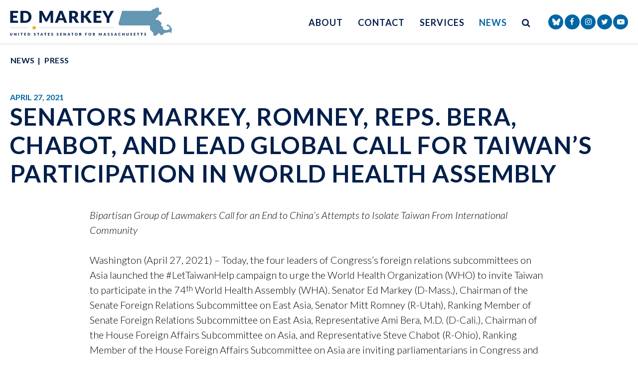

--- FILE ---
content_type: text/html; charset=utf-8
request_url: https://www.markey.senate.gov/news/press-releases/senators-markey-romney-reps-bera-chabot-and-lead-global-call-for-taiwans-participation-in-world-health-assembly
body_size: 10733
content:

<!DOCTYPE html>
<!--[if lt IE 7 ]><html lang="en" class="no-js ie ie6"> <![endif]-->
<!--[if IE 7 ]><html lang="en" class="no-js ie ie7"> <![endif]-->
<!--[if IE 8 ]><html lang="en" class="no-js ie ie8"> <![endif]-->
<!--[if IE 9 ]><html lang="en" class="no-js ie ie9"> <![endif]-->
<!--[if IE 10 ]><html lang="en" class="no-js ie ie10"> <![endif]-->
<!--[if IE 11 ]><html lang="en" class="no-js ie ie11"> <![endif]-->
<!--[if gt IE 11]><html lang="en" class="no-js ie"> <![endif]-->
<!--[if !(IE) ]><!-->
<html lang="en" class='no-js'>
  <!--<![endif]-->
  <head>
    <meta charset="utf-8">
    <meta http-equiv="X-UA-Compatible" content="IE=edge,chrome=1">
    <meta name="viewport" content="width=device-width, initial-scale=1.0">

<title>Senators Markey, Romney, Reps. Bera, Chabot, and Lead Global Call for Taiwan’s Participation in World Health Assembly</title>    <link rel="apple-touch-icon" sizes="180x180" href="/assets/images/apple-touch-icon.png">
    <link rel="icon" type="image/png" sizes="32x32" href="/assets/images/favicon-32x32.png">
    <link rel="icon" type="image/png" sizes="16x16" href="/assets/images/favicon-16x16.png">
    <link rel="manifest" href="/assets/images/site.webmanifest">
    <link href="/assets/images/favicon.ico" rel="Icon" type="image/x-icon"/>
    <link rel="canonical" href="https://www.markey.senate.gov/news/press-releases/senators-markey-romney-reps-bera-chabot-and-lead-global-call-for-taiwans-participation-in-world-health-assembly">
    <meta name="google-site-verification" content="pv4CBQ9zSlHM3SpPSKTboWn3pQG58gUeQls_3f8_rjM">
    <meta name="apple-mobile-web-app-title" content="Edward Markey">
    <meta name="application-name" content="Edward Markey">
    <meta name="msapplication-TileColor" content="#0066A5">
    <meta name="theme-color" content="#0066A5">



  <meta property="twitter:account_id" content="1129029661"/>

  <meta name="twitter:card" content="summary_large_image"/>

  <meta name="twitter:site" content="@SenMarkey"/>

  <meta name="twitter:title" content="Senators Markey, Romney, Reps. Bera, Chabot, and Lead Global Call for Taiwan’s Participation in World Health Assembly | U.S. Senator Ed Markey of Massachusetts">


  <meta name="twitter:image" content="https://www.markey.senate.gov/assets/images/sharelogo.png"/>

  <meta name="twitter:description" content="Bipartisan Group of
Lawmakers Call for an End to China’s Attempts to Isolate Taiwan..."/>
    
    

    <meta property="og:url" content="https://www.markey.senate.gov/news/press-releases/senators-markey-romney-reps-bera-chabot-and-lead-global-call-for-taiwans-participation-in-world-health-assembly"/>


  <meta property="og:image" content="https://www.markey.senate.gov/assets/images/sharelogo.png"/>

  <meta property="og:title" content="Senators Markey, Romney, Reps. Bera, Chabot, and Lead Global Call for Taiwan’s Participation in World Health Assembly | U.S. Senator Ed Markey of Massachusetts"/>

  <meta property="og:description" content="Bipartisan Group of
Lawmakers Call for an End to China’s Attempts to Isolate Taiwan..."/>

  <meta name="date" content="2021-04-27"/>

    



<script>
  var application = {
    "config": {
      "tinymce": {
        "plugins": {
          "selectvideo": {
            "player": "jwplayer", // should be set to "legacy" or "jwplayer" currently
            "youtube": true, // set to true to write the youtube tags for youtube videos
            "width": "100%", // set width and height on the containing element
            "height": "100%",
            "tracking": true
          }
        }
      }
    },
    "fn": { // deprecated mootools 1.2 stuff that we'll probably still use once we upgrade fully to 1.3
      "defined": function (obj) {
        return (obj != undefined);
      },
      "check": function (obj) {
        return !!(obj || obj === 0);
      }
    },
    "form": {
      "processed": "null",
      "captchaSiteKey": '6Le59b4UAAAAAKG52jU2uRiy7qJRM4TGATfBwlZ1',

    },
    "friendly_urls": false,
    "map": {
      "width": "100%", // set width and height on the containing element
      "height": "100%"
    },
    "siteroot": "https://www.markey.senate.gov/",
    "theme": "",
    "webroot": "https://www.markey.senate.gov/",
    "assetWebroot": "https://www.markey.senate.gov/",
  };
</script >

    
      <link rel="stylesheet" type="text/css" href="https://www.markey.senate.gov/styles/common.css?20220317-1"/>

      <link rel="stylesheet" href="https://maxcdn.bootstrapcdn.com/font-awesome/4.7.0/css/font-awesome.min.css"/>

      <script src="https://www.markey.senate.gov/scripts/vendor.js"></script>

      <script src="https://www.markey.senate.gov/scripts/mootools/mootools.js"></script>
      <script src="https://www.markey.senate.gov/scripts/mootools/mootools-more.js"></script>

  
<script src="https://assets.adobedtm.com/566dc2d26e4f/f8d2f26c1eac/launch-3a705652822d.min.js" async></script>

      
      
      <script>
        window.top['site_path'] = "C655CCC0-0B6F-422E-9556-4724FE31C035";
        window.top['SAM_META'] = {
          jquery: "",
          bootstrap: {
            major: ""
          }
        };
      </script>
      
      <link href="https://fonts.googleapis.com/css2?family=Lato:ital,wght@0,300;0,400;0,700;1,300;1,400;1,700&display=swap" rel="stylesheet">
  </head>

  

  <body  onload='' class="SiteLayout   body--press_release body--internal js-body">
    <!-- in sen-n -->
    <!--stopindex-->

      <div class="SiteLayout__header SiteLayout__ h-100">

<a href="#aria-skip-nav" class="sr-only">Skip to content</a>

    <div class="SiteHeader">
      <div class="container">
        <div class="SiteHeader__layout">
          <div class="SiteHeader__logo">
            <a href="/">
            <span class="sr-only">Senator Edward Markey of Massachusetts</span>
            <img width="325" src="https://www.markey.senate.gov/assets/images/theme/logo.svg" alt="Senator Edward Markey of Massachusetts Logo">
            
            </a>
          </div>

          <div class="SiteHeader__nav">

<div id="js-site-nav" class="SiteNav">
    
      <nav aria-label="Site Navigation" class="SiteNav__layout">
        <div class="SiteNav__main">
          <ul class="SiteNav__linkList">


<li class="SiteNav__item SiteNav__item--dropdown">
                  <a class="SiteNav__link" href="https://www.markey.senate.gov/about" tabindex="0">
                    About
                  </a>

                    <ul class="SiteNav__dropdown nomobile">
<li class="SiteNav__dropdownItem SiteNav__dropdownItem=">
                            <a class="SiteNav__dropdownLink" href="https://www.markey.senate.gov/about" tabindex="0">
                              About Ed
                            </a>
                          </li>
<li class="SiteNav__dropdownItem SiteNav__dropdownItem=">
                            <a class="SiteNav__dropdownLink" href="https://www.markey.senate.gov/priorities" tabindex="0">
                              Priorities
                            </a>
                          </li>
<li class="SiteNav__dropdownItem SiteNav__dropdownItem=">
                            <a class="SiteNav__dropdownLink" href="https://www.markey.senate.gov/about/committee-assignments" tabindex="0">
                              Committee Assignments
                            </a>
                          </li>
<li class="SiteNav__dropdownItem SiteNav__dropdownItem=">
                            <a class="SiteNav__dropdownLink" href="https://www.markey.senate.gov/about/voting-record" tabindex="0">
                              Voting Record
                            </a>
                          </li>
<li class="SiteNav__dropdownItem SiteNav__dropdownItem=">
                            <a class="SiteNav__dropdownLink" href="https://www.markey.senate.gov/about/legislation" tabindex="0">
                              Legislation
                            </a>
                          </li>
                    </ul>
                </li>



<li class="SiteNav__item SiteNav__item--dropdown">
                  <a class="SiteNav__link" href="https://www.markey.senate.gov/contact" tabindex="0">
                    Contact
                  </a>

                    <ul class="SiteNav__dropdown">
<li class="SiteNav__dropdownItem SiteNav__dropdownItem=">
                            <a class="SiteNav__dropdownLink" href="https://www.markey.senate.gov/services/help" tabindex="0">
                              Find Assistance
                            </a>
                          </li>
<li class="SiteNav__dropdownItem SiteNav__dropdownItem=">
                            <a class="SiteNav__dropdownLink" href="https://www.markey.senate.gov/contact/share-your-opinion" tabindex="0">
                              Share Your Opinion
                            </a>
                          </li>
<li class="SiteNav__dropdownItem SiteNav__dropdownItem=">
                            <a class="SiteNav__dropdownLink" href="https://www.markey.senate.gov/newsletter" tabindex="0">
                              Newsletter Sign Up
                            </a>
                          </li>
<li class="SiteNav__dropdownItem SiteNav__dropdownItem=">
                            <a class="SiteNav__dropdownLink" href="https://www.markey.senate.gov/services/methadone-story" tabindex="0">
                              Methadone Stories
                            </a>
                          </li>
<li class="SiteNav__dropdownItem SiteNav__dropdownItem=">
                            <a class="SiteNav__dropdownLink" href="https://www.markey.senate.gov/healthcarecosts" tabindex="0">
                              Health Care Cost Stories
                            </a>
                          </li>
                    </ul>
                </li>



<li class="SiteNav__item SiteNav__item--dropdown">
                  <a class="SiteNav__link" href="https://www.markey.senate.gov/services" tabindex="0">
                    Services
                  </a>

                    <ul class="SiteNav__dropdown">
<li class="SiteNav__dropdownItem SiteNav__dropdownItem=">
                            <a class="SiteNav__dropdownLink" href="https://www.markey.senate.gov/services/help" tabindex="0">
                              Help With A Federal Agency
                            </a>
                          </li>
<li class="SiteNav__dropdownItem SiteNav__dropdownItem=">
                            <a class="SiteNav__dropdownLink" href="https://www.markey.senate.gov/services/grants" tabindex="0">
                              Grants
                            </a>
                          </li>
<li class="SiteNav__dropdownItem SiteNav__dropdownItem=">
                            <a class="SiteNav__dropdownLink" href="https://www.markey.senate.gov/services/flags" tabindex="0">
                              Flag Requests
                            </a>
                          </li>
<li class="SiteNav__dropdownItem SiteNav__dropdownItem=">
                            <a class="SiteNav__dropdownLink" href="https://www.markey.senate.gov/services/visiting" tabindex="0">
                              Visiting DC
                            </a>
                          </li>
<li class="SiteNav__dropdownItem SiteNav__dropdownItem=">
                            <a class="SiteNav__dropdownLink" href="https://www.markey.senate.gov/students" tabindex="0">
                              Students
                            </a>
                          </li>
<li class="SiteNav__dropdownItem SiteNav__dropdownItem=">
                            <a class="SiteNav__dropdownLink" href="https://www.markey.senate.gov/map" tabindex="0">
                              Investing in MA Map
                            </a>
                          </li>
<li class="SiteNav__dropdownItem SiteNav__dropdownItem=">
                            <a class="SiteNav__dropdownLink" href="https://www.markey.senate.gov/services/guide-to-the-infrastructure-investment-and-jobs-act" tabindex="0">
                              Infrastructure Investment and Jobs Act Guide
                            </a>
                          </li>
<li class="SiteNav__dropdownItem SiteNav__dropdownItem=">
                            <a class="SiteNav__dropdownLink" href="https://www.markey.senate.gov/delivering-a-green-new-deal-guide" tabindex="0">
                              Green New Deal Implementation Guide
                            </a>
                          </li>
<li class="SiteNav__dropdownItem SiteNav__dropdownItem=">
                            <a class="SiteNav__dropdownLink" href="https://www.markey.senate.gov/inflation-reduction-act-implementation-guide" tabindex="0">
                              IRA Implementation Guide
                            </a>
                          </li>
<li class="SiteNav__dropdownItem SiteNav__dropdownItem=">
                            <a class="SiteNav__dropdownLink" href="https://www.markey.senate.gov/federal-funding-requests" tabindex="0">
                              Federal Funding Requests
                            </a>
                          </li>
                    </ul>
                </li>



<li class="SiteNav__item SiteNav__item--dropdown">
                  <a class="SiteNav__link SiteNav__link--selected" href="https://www.markey.senate.gov/news" tabindex="0">
                    News
                  </a>

                    <ul class="SiteNav__dropdown help">
<li class="SiteNav__dropdownItem SiteNav__dropdownItem=">
                            <a class="SiteNav__dropdownLink SiteNav__dropdownLink--selected" href="https://www.markey.senate.gov/news/press-releases" tabindex="0">
                              Press
                            </a>
                          </li>
<li class="SiteNav__dropdownItem SiteNav__dropdownItem=">
                            <a class="SiteNav__dropdownLink SiteNav__dropdownLink--selected" href="https://www.markey.senate.gov/news/videos" tabindex="0">
                              Videos
                            </a>
                          </li>
<li class="SiteNav__dropdownItem SiteNav__dropdownItem=">
                            <a class="SiteNav__dropdownLink SiteNav__dropdownLink--selected" href="https://www.markey.senate.gov/news/reports" tabindex="0">
                              Reports
                            </a>
                          </li>
<li class="SiteNav__dropdownItem SiteNav__dropdownItem=">
                            <a class="SiteNav__dropdownLink SiteNav__dropdownLink--selected" href="https://www.markey.senate.gov/rfktracker" tabindex="0">
                              RFK Tracker
                            </a>
                          </li>
<li class="SiteNav__dropdownItem SiteNav__dropdownItem=">
                            <a class="SiteNav__dropdownLink SiteNav__dropdownLink--selected" href="https://www.markey.senate.gov/ccc-zine" tabindex="0">
                              Civilian Climate Corps Zine
                            </a>
                          </li>
<li class="SiteNav__dropdownItem SiteNav__dropdownItem=">
                            <a class="SiteNav__dropdownLink SiteNav__dropdownLink--selected" href="https://www.markey.senate.gov/livablefuture" tabindex="0">
                              Livable Future Zine
                            </a>
                          </li>
<li class="SiteNav__dropdownItem SiteNav__dropdownItem=">
                            <a class="SiteNav__dropdownLink SiteNav__dropdownLink--selected" href="https://www.markey.senate.gov/gnd4h" tabindex="0">
                              GREEN NEW DEAL FOR HEALTH ZINE
                            </a>
                          </li>
<li class="SiteNav__dropdownItem SiteNav__dropdownItem=">
                            <a class="SiteNav__dropdownLink SiteNav__dropdownLink--selected" href="https://www.markey.senate.gov/stewardreport" tabindex="0">
                              The Steward Health Care Report
                            </a>
                          </li>
<li class="SiteNav__dropdownItem SiteNav__dropdownItem=">
                            <a class="SiteNav__dropdownLink SiteNav__dropdownLink--selected" href="https://www.markey.senate.gov/news/press-releases/extreme-weather-and-extreme-cuts-senator-markey-releases-report-on-trumps-attacks-on-disaster-preparedness-and-resilience-efforts" tabindex="0">
                              Extreme Weather &amp; Cuts Report
                            </a>
                          </li>
                    </ul>
                </li>

            
          </ul>
        </div>

        <div class="SiteNav__searchToggle">
          <button aria-label="search button" class="SiteNav__searchToggleButton" data-toggle-class="SiteNav--searchMode" data-target="#js-site-nav">
            <span class="sr-only">Search Button</span>
            <span class="SiteNav__searchToggleIcon fa fa-search" aria-hidden="true"></span>
          </button>
        </div>

        <div class="SiteNav__searchOverlay SiteNav__layout">
          <div class="SiteNav__main">
            <form class="SiteNav__searchForm row ml-3 mr-0 flex-nowrap" aria-label="search" role="search" method="get" action="/search">
              <input type="hidden" name="as_sitesearch" value=""/>
              <input type="hidden" name="client" value="markey"/>
              <input type="hidden" name="sntsp" value="0"/>
              <input type="hidden" name="filter" value="0"/>
              <input type="hidden" name="num" value="15"/>
              <input type="hidden" name="numgm" value="3"/>
              <input type="hidden" name="sitesearch" value=""/>
              <input type="hidden" name="start" value="0"/>

              <label class="sr-only" for="js-site-nav-search-input" >Site Search</label>
              <input name="q" id="js-site-nav-search-input" class="SiteNav__searchInput col" type="text" placeholder="Search">

              <button aria-label="nav search submit" class="SiteNav__searchFormButton col-auto" type="submit">
                <span class="sr-only">Nav Search Submit</span>
                <span class="SiteNav__searchToggleIcon fa fa-search" aria-hidden="true"></span>
              </button>
            </form>
          </div>

          <div class="SiteNav__searchToggle">
            <button aria-label="search close" class="SiteNav__searchToggleButton" data-toggle-class="SiteNav--searchMode" data-target="#js-site-nav">
              <span class="sr-only">Search Close</span>
              <span class="SiteNav__searchToggleIcon fa fa-close" aria-hidden="true"></span>
            </button>
          </div>
        </div>
      </nav>
</div>

<script>
  $(document).ready(function () {
    $('[data-toggle-class]').click(this, function () {
      var className = $(this).data('toggle-class');
      var target = $(this).data('target');
      var hasClass = $(target).hasClass(className);
      $(target).toggleClass(className);

      if (hasClass) {
        $('#js-site-nav-search-input').val('');
        return;
      }

      $('#js-site-nav-search-input').focus();
    });
  });
</script>
          </div>

          <div class="SiteHeader__social">  <ul class="SocialIcons">
    
    <li class="SocialIcons__item">
      <a class="SocialIcons__link SocialBubble" href="https://bsky.app/profile/markey.senate.gov" target="_blank" rel="noreferrer">

        <i class="fa SocialBubble__icon SocialBubble__icon--bluesky">
          <svg xmlns="http://www.w3.org/2000/svg" viewBox="0 0 512 512" width="16" height="16" fill="currentColor"><!--!Font Awesome Free 6.7.2 by @fontawesome - https://fontawesome.com License - https://fontawesome.com/license/free Copyright 2025 Fonticons, Inc.--><path d="M111.8 62.2C170.2 105.9 233 194.7 256 242.4c23-47.6 85.8-136.4 144.2-180.2c42.1-31.6 110.3-56 110.3 21.8c0 15.5-8.9 130.5-14.1 149.2C478.2 298 412 314.6 353.1 304.5c102.9 17.5 129.1 75.5 72.5 133.5c-107.4 110.2-154.3-27.6-166.3-62.9l0 0c-1.7-4.9-2.6-7.8-3.3-7.8s-1.6 3-3.3 7.8l0 0c-12 35.3-59 173.1-166.3 62.9c-56.5-58-30.4-116 72.5-133.5C100 314.6 33.8 298 15.7 233.1C10.4 214.4 1.5 99.4 1.5 83.9c0-77.8 68.2-53.4 110.3-21.8z"/></svg>
        </i>
    
      </a>
    </li>

      <li class="SocialIcons__item">
        <a class="SocialIcons__link SocialBubble" href="https://www.facebook.com/EdJMarkey" target="_blank">
          <i class="fa fa-facebook SocialBubble__icon SocialBubble__icon--facebook">
            <span class="sr-only">Senator Markey Facebook</span>
          </i>
        </a>
      </li>

      <li class="SocialIcons__item">
        <a class="SocialIcons__link SocialBubble" href="https://www.instagram.com/senmarkeymemes" target="_blank">
          <i class="fa fa-instagram SocialBubble__icon SocialBubble__icon--instagram">
            <span class="sr-only">Senator Markey Instagram</span>
          </i>
        </a>
      </li>

      <li class="SocialIcons__item">
        <a class="SocialIcons__link SocialBubble" href="https://twitter.com/SenMarkey" target="_blank">
          <i class="fa fa-twitter SocialBubble__icon SocialBubble__icon--twitter">
            <span class="sr-only">Senator Markey Twitter</span>
          </i>
        </a>
      </li>

      <li class="SocialIcons__item">
        <a class="SocialIcons__link SocialBubble" href="https://www.youtube.com/repmarkey" target="_blank">
          <i class="fa fa-youtube-play SocialBubble__icon SocialBubble__icon--youtube">
            <span class="sr-only">Senator Markey Youtube</span>
          </i>
        </a>
      </li>

     




  </ul>
</div>
        </div>
      </div>
    </div>

    <div class="MobileHeader">
      <div class="MobileHeader__container">
        <div class="MobileHeader__logo">
           <a href="/"><img width="175" height="30" src="https://www.markey.senate.gov/assets/images/theme/logo.svg" alt="Senator Edward Markey of Massachusetts Logo"></a>
        </div>

        <ul class="SocialIcons align-items-center">
            <li class="SocialIcons__item">
              <a class="SocialIcons__link SocialBubble" href="https://bsky.app/profile/markey.senate.gov" target="_blank" rel="noreferrer">
        
                <i class="fa SocialBubble__icon SocialBubble__icon--bluesky">
                  <svg xmlns="http://www.w3.org/2000/svg" viewBox="0 0 512 512" width="12" height="12" fill="currentColor"><!--!Font Awesome Free 6.7.2 by @fontawesome - https://fontawesome.com License - https://fontawesome.com/license/free Copyright 2025 Fonticons, Inc.--><path d="M111.8 62.2C170.2 105.9 233 194.7 256 242.4c23-47.6 85.8-136.4 144.2-180.2c42.1-31.6 110.3-56 110.3 21.8c0 15.5-8.9 130.5-14.1 149.2C478.2 298 412 314.6 353.1 304.5c102.9 17.5 129.1 75.5 72.5 133.5c-107.4 110.2-154.3-27.6-166.3-62.9l0 0c-1.7-4.9-2.6-7.8-3.3-7.8s-1.6 3-3.3 7.8l0 0c-12 35.3-59 173.1-166.3 62.9c-56.5-58-30.4-116 72.5-133.5C100 314.6 33.8 298 15.7 233.1C10.4 214.4 1.5 99.4 1.5 83.9c0-77.8 68.2-53.4 110.3-21.8z"/></svg>
                </i>
            
              </a>
            </li>
            <li class="SocialIcons__item">
              <a class="SocialIcons__link SocialBubble" href="https://www.facebook.com/EdJMarkey" target="_blank">
                <i class="fa fa-facebook SocialBubble__icon SocialBubble__icon--facebook">
                  <span class="sr-only">Senator Markey Facebook</span>
                </i>
              </a>
            </li>


          <li class="SocialIcons__item">
            <a class="SocialIcons__link SocialBubble" href="https://www.instagram.com/senmarkeymemes" target="_blank">
              <i class="fa fa-instagram SocialBubble__icon SocialBubble__icon--instagram">
                <span class="sr-only">Senator Markey Instagram</span>
              </i>
            </a>
          </li>

            <li class="SocialIcons__item">
              <a class="SocialIcons__link SocialBubble" href="https://twitter.com/SenMarkey" target="_blank">
                <i class="fa fa-twitter SocialBubble__icon SocialBubble__icon--twitter">
                  <span class="sr-only">Senator Markey Twitter</span>
                </i>
              </a>
            </li>

            <li class="SocialIcons__item">
              <a class="SocialIcons__link SocialBubble" href="https://www.youtube.com/repmarkey" target="_blank">
                <i class="fa fa-youtube-play SocialBubble__icon SocialBubble__icon--youtube">
                  <span class="sr-only">Senator Markey Youtube</span>
                </i>
              </a>
            </li>
        </ul>        

        <button aria-label="search icon" class="MobileHeader__icon" data-toggle="modal" data-target="#search-mobile-modal">
          <span class="fa fa-search" aria-hidden="true"></span>
        </button>

        <button aria-label="mobile navigation button" class="MobileHeader__icon" data-toggle="modal" data-target="#nav-mobile-modal">
          <span class="fa fa-bars" aria-hidden="true"></span>
        </button>
        
      </div>
    </div>

<div id="aria-skip-nav"></div>
      </div>

      <div class="js-main SiteLayout__main">


  <div class="Breadcrumbs">
    <div class="container">
      <ol class='Breadcrumbs__list'>
              <li class="Breadcrumbs__item">
                <a class="Breadcrumbs__link" href="https://www.markey.senate.gov/news">News</a>
              </li>
              <li class="Breadcrumbs__item">
                <a class="Breadcrumbs__link" href="https://www.markey.senate.gov/news/press-releases">Press</a>
              </li>
        </ol>
      </div>
    </div>


        <!--startindex-->
    <div class="container">
  <div class="PageContent">
    <div class="ArticleHeader">
      <div class="ArticleBlock__date">April 27, 2021</div>
      <h1 class="Heading Heading--h2">Senators Markey, Romney, Reps. Bera, Chabot, and Lead Global Call for Taiwan’s Participation in World Health Assembly</h1>
    </div>
    <div class="ReadingWidth">

      <div class="ArticleBody">
        <div class="RawHTML">
          <div><i>Bipartisan Group of
Lawmakers Call for an End to China’s Attempts to Isolate Taiwan From
International Community</i><i></i></div><div> </div><div>Washington
(April 27, 2021) – Today,
the four leaders of Congress’s foreign relations subcommittees on Asia launched
the #LetTaiwanHelp campaign to urge the World Health Organization (WHO) to
invite Taiwan to participate in the 74<sup>th</sup> World Health Assembly
(WHA). Senator Ed Markey (D-Mass.), Chairman of the Senate Foreign Relations
Subcommittee on East Asia, Senator Mitt Romney (R-Utah), Ranking Member of
Senate Foreign Relations Subcommittee on East Asia, Representative Ami Bera,
M.D. (D-Cali.), Chairman of the House Foreign Affairs Subcommittee on Asia, and
Representative Steve Chabot (R-Ohio), Ranking Member of the House Foreign
Affairs Subcommittee on Asia are inviting parliamentarians in Congress and
around the world to join this campaign to support Taiwan’s participation in the
WHA from May 24 to June 1, 2021.</div><div> </div><div>In launching the
#LetTaiwanHelp campaign, the Members made the following statement:</div><div> </div><div><b>“The Chinese government’s blatant
politicization of Taiwan’s participation in the World Health Organization not
only jeopardizes the health and security of Taiwan’s 23.5 million citizens, but
also denies the global community a reliable partner in the fight against
infectious diseases.</b></div><div><b> </b></div><div><b>“In addition to being a model for how to combat the
spread of COVID-19, Taiwan has been an historic partner on global health
security, helping lead the fight against deadly diseases such as AIDS,
tuberculosis, and Ebola, and providing critical humanitarian aid following
natural disasters.</b></div><div><b> </b></div><div><b>“Congress stands united in our support for Taiwan’s
health and security. We urge the World Health Organization to invite Taiwan to
participate in the upcoming 74<sup>th</sup> World Health Assembly.”</b></div><div><i> </i></div><div>As part of the
#LetTaiwanHelp campaign, Members of Congress and international Parliamentarians
shared videos explaining why they support Taiwan’s inclusion in the WHO and WHA.</div><div> </div><div><a href="https://twitter.com/SenMarkey/status/1387049044237639688">Link to Senator
Markey video</a></div><div><a href="https://twitter.com/SenatorRomney/status/1387036668641878017">Link to
Senator Romney video</a></div><div><a href="https://twitter.com/RepBera/status/1387040168683651072">Link to Rep. Bera
video</a></div><div><a href="https://twitter.com/RepSteveChabot/status/1387042240552333331">Link to
Rep. Chabot video</a></div><div> </div><p>















































</p><div>Additional
#LetTaiwanHelp videos from Parliamentarians around the world can be found <a href="https://twitter.com/search?q=%23LetTaiwanHelp&amp;src=recent_search_click">HERE</a>.</div>
        </div>
      </div>



<div class="ShareButtons">
  <ul class="ShareButtons__list row">
    <li class="ShareButtons__item col-6 col-sm-auto">
      <button class="Button Button--xs ShareButtons__link ShareButtons--gray js-sharetool js-print w-100">
        <i class="fa fa-print mr-2" aria-hidden="true"></i>Print
      </button>
    </li>

    <li class="ShareButtons__item col-6 col-sm-auto">
      <button class="Button Button--xs ShareButtons__link ShareButtons--gray js-sharetool js-email w-100">
        <i class="fa fa-envelope mr-2" aria-hidden="true"></i>Email
      </button>
    </li>

      <li class="ShareButtons__item col-6 col-sm-auto">
        <a class="Button Button--xs ShareButtons__link ShareButtons__link--colorFacebook js-sharetool js-facebook" href="https://www.facebook.com/EdJMarkey" target="_blank" data-link="" data-text="Senators Markey, Romney, Reps. Bera, Chabot, and Lead Global Call for Taiwan’s Participation in World Health Assembly">
          <i class="fa fa-thumbs-up mr-2" aria-hidden="true"></i>Like
        </a>
      </li>

      <li class="ShareButtons__item col-6 col-sm-auto">
        <a class="Button Button--xs ShareButtons__link ShareButtons__link--colorTwitter js-sharetool js-tweet" href="https://twitter.com/SenMarkey" target="_blank" data-link="" data-text="Senators Markey, Romney, Reps. Bera, Chabot, and Lead Global Call for Taiwan’s Participation in World Health Assembly">
          <i class="fa fa-thumbs-up mr-2" aria-hidden="true"></i>Tweet
        </a>
      </li>
  </ul>
</div>

  <script>
    $(document).ready(function () {
      if ($('.js-sharetool')) {
        $('.js-sharetool').bind('click', function () {

          var shareLink = $(this).attr('data-link');
          var shareText = $(this).attr('data-text');

          if (!shareLink) {
            shareLink = window
              .location
              .href
              .replace(/\/?$/, '');
          }

          if (shareText) {
            shareText = 'text=' + shareText + '&';
          }
          var caption = "A link from the website of Senator Ed Markey"
          var link;
          var newWindow;

          if ($(this).hasClass('js-tweet')) {
            link = 'http://www.twitter.com/share?' + shareText + 'url=' + encodeURIComponent(shareLink);
            newWindow = window.open(link, 'twitter', "height=450,width=600");
          }

          if ($(this).hasClass('js-facebook')) {
            link = 'https://www.facebook.com/sharer/sharer.php?u=' + encodeURIComponent(shareLink) + '&display=popup';
            newWindow = window.open(link, 'facebook', "height=450,width=600");
          }

          if ($(this).hasClass('js-email')) {
            var lb = '%0D%0A';
            var body = 'From http://www.markey.senate.gov/:' + lb + lb + caption + lb + lb + shareLink;
            window.location.href = 'mailto:?subject=' + caption + '&body=' + body;
          }

          if ($(this).hasClass('js-print')) {
            window.print();
          }
        });
      }
    });
  </script>


    </div>
  </div>
  </div>

  <div class="ReadingWidth">
    <div class="ArticleNav__layout">
      <div class="ArticleNav__layoutLeft">
          <a class="Button Button--primary Button--block" href="https://www.markey.senate.gov/news/press-releases/blumenthal-and-smith-lead-introduction-of-legislation-to-stop-sexual-harassment-in-stem">
            Previous Article
          </a>
      </div>
      <div class="ArticleNav__layoutRight">
          <a class="Button Button--primary Button--block" href="https://www.markey.senate.gov/news/press-releases/senator-markey-to-host-michael-curry-president-and-ceo-of-ma-league-of-community-health-centers-as-virtual-guest-for-bidens-joint-address">
            Next Article
          </a>
      </div>
    </div>
  </div>
        <!--stopindex-->
      </div>




      <div class="js-footer SiteLayout__footer">
  <footer class="SiteFooter d-none d-md-block">
    <div class="container CustomIcon__before--star">
       <div class="row d-block d-lg-flex flex-lg-row py-3">
          <div class="col">
             <div class="SiteFooter__nav">
<nav class="FooterNav" aria-label="FooterNav">
  <ul class="FooterNav__linkList row">




        <li class="FooterNav__item  col-auto">
          <a class="FooterNav__link" href="https://www.markey.senate.gov/about">
            About
          </a>

        </li>




        <li class="FooterNav__item  col-auto">
          <a class="FooterNav__link" href="https://www.markey.senate.gov/contact">
            Contact
          </a>

        </li>




        <li class="FooterNav__item  col-auto">
          <a class="FooterNav__link" href="https://www.markey.senate.gov/services">
            Services
          </a>

        </li>




        <li class="FooterNav__item  col-auto">
          <a class="FooterNav__link FooterNav__link--selected" href="https://www.markey.senate.gov/news">
            News
          </a>

        </li>




        <li class="FooterNav__item  col-auto">
          <a class="FooterNav__link" href="https://www.markey.senate.gov/privacy">
            Privacy Policy
          </a>

        </li>
    <li class="FooterNav__item col-auto d-flex align-items-center" id="google_translate_element"></li>
    <script type="text/javascript">
      function googleTranslateElementInit() {
        new google.translate.TranslateElement({ pageLanguage: 'en', layout: google.translate.TranslateElement.InlineLayout.SIMPLE }, 'google_translate_element');
      }
    </script>
    <script type="text/javascript" src="//translate.google.com/translate_a/element.js?cb=googleTranslateElementInit"></script>
  </ul>

</nav>
              </div>
          </div>

          <div class="col-auto">
            <div class="SiteFooter__social">
              <div class="SiteFooter__socialButtons">
  <ul class="SocialIcons">
    
    <li class="SocialIcons__item">
      <a class="SocialIcons__link SocialBubble" href="https://bsky.app/profile/markey.senate.gov" target="_blank" rel="noreferrer">

        <i class="fa SocialBubble__icon SocialBubble__icon--bluesky">
          <svg xmlns="http://www.w3.org/2000/svg" viewBox="0 0 512 512" width="16" height="16" fill="currentColor"><!--!Font Awesome Free 6.7.2 by @fontawesome - https://fontawesome.com License - https://fontawesome.com/license/free Copyright 2025 Fonticons, Inc.--><path d="M111.8 62.2C170.2 105.9 233 194.7 256 242.4c23-47.6 85.8-136.4 144.2-180.2c42.1-31.6 110.3-56 110.3 21.8c0 15.5-8.9 130.5-14.1 149.2C478.2 298 412 314.6 353.1 304.5c102.9 17.5 129.1 75.5 72.5 133.5c-107.4 110.2-154.3-27.6-166.3-62.9l0 0c-1.7-4.9-2.6-7.8-3.3-7.8s-1.6 3-3.3 7.8l0 0c-12 35.3-59 173.1-166.3 62.9c-56.5-58-30.4-116 72.5-133.5C100 314.6 33.8 298 15.7 233.1C10.4 214.4 1.5 99.4 1.5 83.9c0-77.8 68.2-53.4 110.3-21.8z"/></svg>
        </i>
    
      </a>
    </li>

      <li class="SocialIcons__item">
        <a class="SocialIcons__link SocialBubble" href="https://www.facebook.com/EdJMarkey" target="_blank">
          <i class="fa fa-facebook SocialBubble__icon SocialBubble__icon--facebook">
            <span class="sr-only">Senator Markey Facebook</span>
          </i>
        </a>
      </li>

      <li class="SocialIcons__item">
        <a class="SocialIcons__link SocialBubble" href="https://www.instagram.com/senmarkeymemes" target="_blank">
          <i class="fa fa-instagram SocialBubble__icon SocialBubble__icon--instagram">
            <span class="sr-only">Senator Markey Instagram</span>
          </i>
        </a>
      </li>

      <li class="SocialIcons__item">
        <a class="SocialIcons__link SocialBubble" href="https://twitter.com/SenMarkey" target="_blank">
          <i class="fa fa-twitter SocialBubble__icon SocialBubble__icon--twitter">
            <span class="sr-only">Senator Markey Twitter</span>
          </i>
        </a>
      </li>

      <li class="SocialIcons__item">
        <a class="SocialIcons__link SocialBubble" href="https://www.youtube.com/repmarkey" target="_blank">
          <i class="fa fa-youtube-play SocialBubble__icon SocialBubble__icon--youtube">
            <span class="sr-only">Senator Markey Youtube</span>
          </i>
        </a>
      </li>

     




  </ul>
              </div>
            </div>
          </div>
       </div>

    </div>
  </footer>
      </div>

  




  <div class="BootstrapModal BootstrapModal--mobile-header modal fade" id="nav-mobile-modal" tabindex="-1" role="dialog" aria-labelledby="nav-mobile-modal-title" >
    <div class="BootstrapModal__container modal-dialog" role="document">
      <div class="BootstrapModal__content modal-content">
        <div class="BootstrapModal__header align-items-end modal-header">
          
            <h1 id="nav-mobile-modal-title" class="sr-only">nav-mobile-modal</h1>
          

          <button type="button" class="BootstrapModal__closeIcon" data-dismiss="modal">
            
            <span class="fa fa-times">
             <span class="sr-only">nav-mobile-modal modal close button"</span>
            </span>
          </button>
        </div>

        <div class="BootstrapModal__body modal-body">
            <div class="MobileNav">
      <nav  aria-label="Mobile Navigation" class="MobileNav__links">
<a class="MobileNav__link js-mobile-dropdown-parent" href="https://www.markey.senate.gov/about">
              About
            </a>

              <div class="js-mobile-dropdown MobileNav__subLinks">
                    <a class="MobileNav__subLink" href="https://www.markey.senate.gov/about">
                      About Ed
                    </a>
                    <a class="MobileNav__subLink" href="https://www.markey.senate.gov/priorities">
                      Priorities
                    </a>
                    <a class="MobileNav__subLink" href="https://www.markey.senate.gov/about/committee-assignments">
                      Committee Assignments
                    </a>
                    <a class="MobileNav__subLink" href="https://www.markey.senate.gov/about/voting-record">
                      Voting Record
                    </a>
                    <a class="MobileNav__subLink" href="https://www.markey.senate.gov/about/legislation">
                      Legislation
                    </a>
              </div>
<a class="MobileNav__link js-mobile-dropdown-parent" href="https://www.markey.senate.gov/contact">
              Contact
            </a>

              <div class="js-mobile-dropdown MobileNav__subLinks">
                    <a class="MobileNav__subLink" href="https://www.markey.senate.gov/services/help">
                      Find Assistance
                    </a>
                    <a class="MobileNav__subLink" href="https://www.markey.senate.gov/contact/share-your-opinion">
                      Share Your Opinion
                    </a>
                    <a class="MobileNav__subLink" href="https://www.markey.senate.gov/newsletter">
                      Newsletter Sign Up
                    </a>
                    <a class="MobileNav__subLink" href="https://www.markey.senate.gov/services/methadone-story">
                      Methadone Stories
                    </a>
                    <a class="MobileNav__subLink" href="https://www.markey.senate.gov/healthcarecosts">
                      Health Care Cost Stories
                    </a>
              </div>
<a class="MobileNav__link js-mobile-dropdown-parent" href="https://www.markey.senate.gov/services">
              Services
            </a>

              <div class="js-mobile-dropdown MobileNav__subLinks">
                    <a class="MobileNav__subLink" href="https://www.markey.senate.gov/services/help">
                      Help With A Federal Agency
                    </a>
                    <a class="MobileNav__subLink" href="https://www.markey.senate.gov/services/grants">
                      Grants
                    </a>
                    <a class="MobileNav__subLink" href="https://www.markey.senate.gov/services/flags">
                      Flag Requests
                    </a>
                    <a class="MobileNav__subLink" href="https://www.markey.senate.gov/services/visiting">
                      Visiting DC
                    </a>
                    <a class="MobileNav__subLink" href="https://www.markey.senate.gov/students">
                      Students
                    </a>
                    <a class="MobileNav__subLink" href="https://www.markey.senate.gov/map">
                      Investing in MA Map
                    </a>
                    <a class="MobileNav__subLink" href="https://www.markey.senate.gov/services/guide-to-the-infrastructure-investment-and-jobs-act">
                      Infrastructure Investment and Jobs Act Guide
                    </a>
                    <a class="MobileNav__subLink" href="https://www.markey.senate.gov/delivering-a-green-new-deal-guide">
                      Green New Deal Implementation Guide
                    </a>
                    <a class="MobileNav__subLink" href="https://www.markey.senate.gov/inflation-reduction-act-implementation-guide">
                      IRA Implementation Guide
                    </a>
                    <a class="MobileNav__subLink" href="https://www.markey.senate.gov/federal-funding-requests">
                      Federal Funding Requests
                    </a>
              </div>
<a class="MobileNav__link js-mobile-dropdown-parent" href="https://www.markey.senate.gov/news">
              News
            </a>

              <div class="js-mobile-dropdown MobileNav__subLinks">
                    <a class="MobileNav__subLink" href="https://www.markey.senate.gov/news/press-releases">
                      Press
                    </a>
                    <a class="MobileNav__subLink" href="https://www.markey.senate.gov/news/videos">
                      Videos
                    </a>
                    <a class="MobileNav__subLink" href="https://www.markey.senate.gov/news/reports">
                      Reports
                    </a>
                    <a class="MobileNav__subLink" href="https://www.markey.senate.gov/rfktracker">
                      RFK Tracker
                    </a>
                    <a class="MobileNav__subLink" href="https://www.markey.senate.gov/ccc-zine">
                      Civilian Climate Corps Zine
                    </a>
                    <a class="MobileNav__subLink" href="https://www.markey.senate.gov/livablefuture">
                      Livable Future Zine
                    </a>
                    <a class="MobileNav__subLink" href="https://www.markey.senate.gov/gnd4h">
                      GREEN NEW DEAL FOR HEALTH ZINE
                    </a>
                    <a class="MobileNav__subLink" href="https://www.markey.senate.gov/stewardreport">
                      The Steward Health Care Report
                    </a>
                    <a class="MobileNav__subLink" href="https://www.markey.senate.gov/news/press-releases/extreme-weather-and-extreme-cuts-senator-markey-releases-report-on-trumps-attacks-on-disaster-preparedness-and-resilience-efforts">
                      Extreme Weather &amp; Cuts Report
                    </a>
              </div>
      </nav>
  </div>

        </div>

      </div>
    </div>
  </div>

  <script>
    $('#nav-mobile-modal').on('shown.bs.modal', function () {
      $('[autofocus]').trigger('focus')
    })
  </script>



  <div class="BootstrapModal  modal fade" id="search-mobile-modal" tabindex="-1" role="dialog" aria-labelledby="search-mobile-modal-title" >
    <div class="BootstrapModal__container modal-dialog" role="document">
      <div class="BootstrapModal__content modal-content">
        <div class="BootstrapModal__header align-items-end modal-header">
          
            <h1 id="search-mobile-modal-title" class="sr-only">search-mobile-modal</h1>
          

          <button type="button" class="BootstrapModal__closeIcon" data-dismiss="modal">
            
            <span class="fa fa-times">
             <span class="sr-only">search-mobile-modal modal close button"</span>
            </span>
          </button>
        </div>

        <div class="BootstrapModal__body modal-body">
            <form aria-label="search" id="sitesearch" role="search" method="get" action="/search" class="form-inline">
    <input type="hidden" name="as_sitesearch" value=""/>
    <input type="hidden" name="client" value="markey"/>
    <input type="hidden" name="num" value="15"/>
    <input type="hidden" name="numgm" value="3"/>

    <div class="MobileSearch">
      <div class="container mt-5">
        <div class="row align-items-center">
          <div class="col">
            <label class="sr-only" for="q" >Mobile Site Search</label>
            <input class="MobileSearch__input" type="text" name="q" id="q" placeholder="Search" autofocus>
          </div>

          <div class="col-auto">
            <button class="MobileSearch__button" aria-label="submit" type="submit">
              <span class="fa fa-search" aria-hidden="true"></span>
            </button>
          </div>
        </div>
      </div>
    </div>
  </form>

        </div>

      </div>
    </div>
  </div>

  <script>
    $('#search-mobile-modal').on('shown.bs.modal', function () {
      $('[autofocus]').trigger('focus')
    })
  </script>


<!-- ScrollMagic -->




<script type="text/javascript">
  $(document).ready(function () {
    var siteHeader = $('.SiteHeader')[0];
    var siteHeaderHeight = $('.SiteHeader').outerHeight();
    var mobileHeader = $('.MobileHeader')[0];
    var mobileHeaderHeight = $('.MobileHeader').outerHeight();
    var homeHero = $('.js-homeHero')[0];
    var homeHeroHeight = $('.HomeHero__content').outerHeight();
    var siteHeaderTrigger = homeHero ? homeHero : siteHeader;
    var mobileHeaderTrigger = homeHero ? homeHero : mobileHeader;



      // "sticky" vars for site alert
      if($('.NewsAlert').length >= 1){
      var newsAlertHeight = $('.NewsAlert').outerHeight();
          siteHeaderHeight=  siteHeaderHeight + newsAlertHeight;
          mobileHeaderHeight = mobileHeaderHeight + newsAlertHeight;
      }

    var scrollMagicOptions = {};
    if (typeof scrollMagicDebugTriggers !== 'undefined' && scrollMagicDebugTriggers) scrollMagicOptions.addIndicators = true;
    var siteHeaderController = new ScrollMagic.Controller(scrollMagicOptions);

    // "sticky" vars for site alert
    if($('.NewsAlert').length >= 1){
    var newsAlertHeight = $('.NewsAlert').outerHeight();
        siteHeaderHeight=  siteHeaderHeight + newsAlertHeight;
        mobileHeaderHeight  = 0 ;
    }
    // "sticky" pinned header for desktop
    var siteHeaderPinScene = new ScrollMagic
      .Scene({triggerElement: siteHeader, triggerHook: 'onLeave', duration: 0})
      .setPin(siteHeader, {pushFollowers: false})
      .addTo(siteHeaderController);

    var siteHeaderToggleClassScene = new ScrollMagic
      .Scene({triggerElement: siteHeaderTrigger, triggerHook: 'onLeave', duration: 0, offset: siteHeaderHeight})
      .setClassToggle(siteHeader, 'js-position-sticky--stuck')
      .addTo(siteHeaderController);

   // "sticky" pinned header for mobile
    var mobileHeaderPinScene = new ScrollMagic
      .Scene({triggerElement: mobileHeader, triggerHook: 'onLeave', duration: 0})
      .setPin(mobileHeader, {pushFollowers: false})
      .addTo(siteHeaderController);

    var mobileToggleClassScene = new ScrollMagic
      .Scene({triggerElement: mobileHeaderTrigger, triggerHook: 'onLeave', duration: 0, offset: '-' + mobileHeaderHeight })
      .setClassToggle(mobileHeader, 'js-position-sticky--stuck')
      .addTo(siteHeaderController);

    function refreshSiteHeader(lgBreakpoint) {
      if (lgBreakpoint.matches) { // If media query matches
        // unpin the scroll magic container on mobile so it doesn't show extra space
        siteHeaderPinScene.setPin(siteHeader, {pushFollowers: false});
        mobileHeaderPinScene.removePin(true);
      } else {
       // unpin the scroll magic container on desktop so it doesn't show extra space
        siteHeaderPinScene.removePin(true);
        mobileHeaderPinScene.setPin(mobileHeader, {pushFollowers: false});
      }
    }

    var lgBreakpoint = window.matchMedia("(min-width: 992px)");
    refreshSiteHeader(lgBreakpoint);
    lgBreakpoint.addListener(refreshSiteHeader); // Attach listener function on state changes
    siteHeaderPinScene.refresh();
    mobileHeaderPinScene.refresh();
  });
</script>

<script async src="https://www.googletagmanager.com/gtag/js?id=UA-47519760-1"></script>
<script>
  $(document).ready(function () {
    window.dataLayer = window.dataLayer || [];
    function gtag() {
      dataLayer.push(arguments);
    }
    gtag('js', new Date());
    gtag('config', 'UA-47519760-1');
  });
</script>

<!--[if lt IE 9]>
    <script src="/scripts/html5shiv.js"></script>
    <script src="/scripts/respond.min.js"></script>
    <script src="/scripts/iefixes.js"></script>
<![endif]-->
<!--[if lt IE 9]>
    <script src="/scripts/polyfills/jquery.backgroundSize.js" type="text/javascript"></script>
    <script type="text/javascript">
        $(function() {
            $('.bg-fix').css({'background-size': 'cover'});
        });
    </script>
<![endif]-->

<script type="text/javascript">
  // Include Modernizr Here
</script>

<script>

  var appendAnimation = function (element) {


    var animationClass = "";

    if (element[0].hasAttribute('data-animate')) {
      animationClass = "animate-" + element.data("animate");
    } else if (element[0].hasAttribute('data-animateChild')) {
      animationClass = "animate-" + element.data("animatechild");
    } else {
      return;
    }

    element.addClass((animationClass));
  }

  $(document).ready(function () {

    var siteAnimationController = new ScrollMagic.Controller();

    $('[data-animate]').each(function (i) {
      var animationTrigger = $(this)[0];

      appendAnimation($(this));

      new ScrollMagic
        .Scene({triggerElement: animationTrigger, triggerHook: 0.9, duration: 0, offset: 50})
        .setClassToggle(animationTrigger, 'visible') // add class to reveal
        .reverse(false)
        .addTo(siteAnimationController);
    });

    $('[data-animatefor]').each(function (i) {
      var animationTrigger = $(this)[0];
      var animationChild = "." + $(this).data('animatefor');
  
      var animationElement = $(animationChild);

      appendAnimation(animationElement)

      new ScrollMagic
        .Scene({triggerElement: animationTrigger, triggerHook: 0.9, duration: 0, offset: 50})
        .setClassToggle(animationChild, 'visible') // add class to reveal
        .reverse(false)
        .addTo(siteAnimationController);
    });

  })
</script>
      <script type="text/template" class="deferred-script">
        // fix for bootstrap tooltip hide/mootools hide collision
        $$('form input,form select,form textarea, input, .nav-tabs li a').each(function (item) {
          if (typeof item.hide == 'function') {
            item.hide = null;
          }
        });

        Element.implement({
          'slide': function (how, mode) {
            return this;
          }
        });
      </script>

<script>
  application["friendly_urls"] = "false";
  application["maps"] = {
    "width": "100%", // set width and height on the containing element
    "height": "100%"
  };
    application["siteroot"] = "https://www.markey.senate.gov/"
    application["webroot"] = "https://www.markey.senate.gov/"
  var yt_players = [];
  function onYouTubePlayerAPIReady() {
    var carousel = $('.carousel');
    if (carousel.length > 0) {
      carousel.on('slide', function () {
        if (typeof yt_players != 'undefined' && yt_players.constructor === Array && yt_players.length > 0) {
          yt_players.each(function (current) {
            if (application.fn.check(current.player) && typeof current.player.pauseVideo != 'undefined') {
              current
                .player
                .pauseVideo();
            }
          });
        }
      });
      //$('.carousel').carousel('cycle');
    }
    Array.each(yt_players, function (video) {
      video.target.innerHTML = "";
      video.player = new YT.Player(video.target, {
        width: video.width,
        height: video.height,
        videoId: video.id,
        playerVars: {
          controls: 1,
          showinfo: 0,
          modestbranding: 1,
          wmode: "transparent"
        },
        events: {
          'onStateChange': function (event) {
            if (event.data == YT.PlayerState.PLAYING) {
              if (typeof _gaq != 'undefined') {
                _gaq.push(['_trackEvent', 'Video', 'Play', video.title]);
              }
              //$('.carousel').carousel('pause');
              carousel.each(function (index) {
                $(this).carousel('pause');
              });
            } else if (event.data == YT.PlayerState.PAUSED) {
              //if (typeof _gaq != 'undefined') {  _gaq.push(['_trackEvent', 'Video', 'Pause', video.title ]); }
              //$('.carousel').carousel('cycle');
            } else if (event.data == YT.PlayerState.ENDED) {
              if (typeof _gaq != 'undefined') {
                _gaq.push(['_trackEvent', 'Video', 'Complete', video.title]);
              }
              //carousel.carousel('cycle');
              carousel.each(function (index) {
                $(this).carousel('cycle');

              });
            }
          }
        }
      });
    });
  }

  $(function () {
    var tag = document.createElement('script');
    tag.src = "//www.youtube.com/player_api";
    var firstScriptTag = document.getElementsByTagName('script')[0];
    firstScriptTag
      .parentNode
      .insertBefore(tag, firstScriptTag);
  });
  function returnfalse() {
    return false
  }
</script>


<script>
  $(function () {
    $('a').each(function () {
      var $this = $(this);
      var newWin = $this.hasClass('new-win');
      var senExit = $this.hasClass('sen-exit');
      if (newWin === true || senExit === true) {
        var href = $this.attr('href');
        if (typeof href !== 'undefined' && href !== '') {
          if (href.indexOf('javascript:') === -1 && href.charAt(0) !== '#') {
            var uri = (senExit === true)
              ? '' + encodeURIComponent(href)
              : href;

            $this.click(function (e) {
              e.preventDefault();
              window.open(uri);
            });
          }
        }
      }
    });
  });
</script>

<script>
  (function (d, s, id) {
    var js,
      fjs = d.getElementsByTagName(s)[0];
    if (d.getElementById(id))
      return;
    js = d.createElement(s);
    js.id = id;
    js.src = 'https://connect.facebook.net/en_US/sdk.js#xfbml=1&version=v3.0&appId=665593820307402&autoLogAppEvents=1';
    fjs
      .parentNode
      .insertBefore(js, fjs);
  }(document, 'script', 'facebook-jssdk'));
</script>

      <script type="text/javascript">
        $(function () {
          $("script.deferred-script").each(function () {
            var text = $(this).text();
            eval(
              text == ''
              ? this.innerHTML
              : text);
          });
        });
        sen = true;
      </script>

  </body>
</html>
